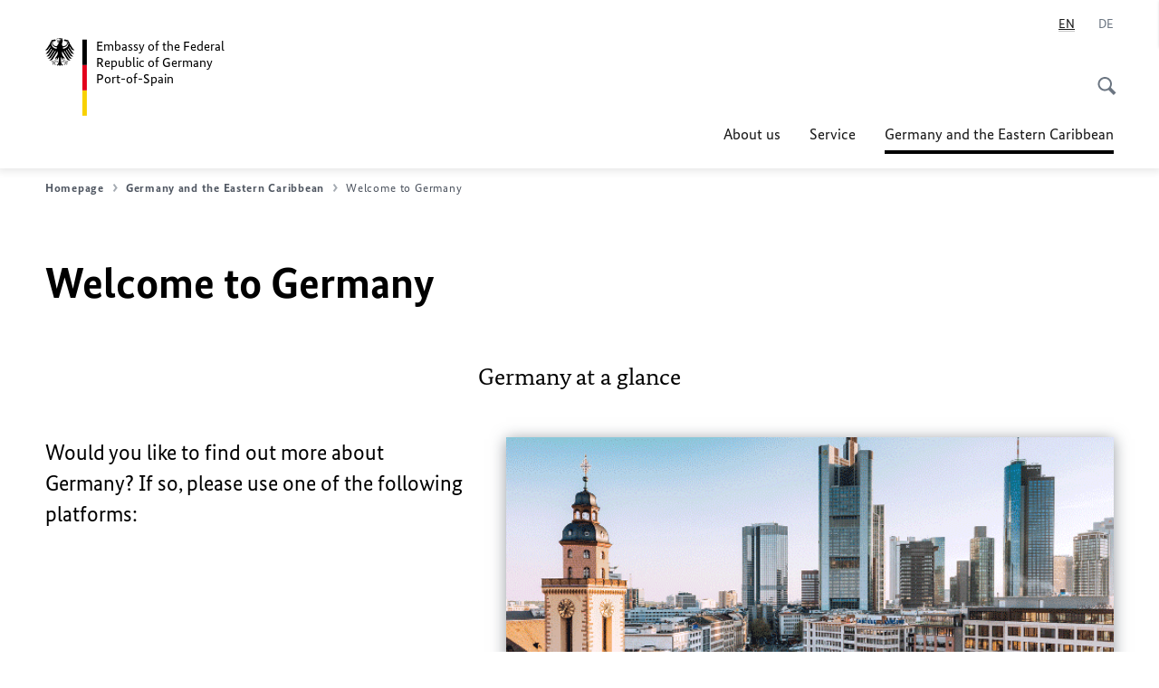

--- FILE ---
content_type: text/html;charset=UTF-8
request_url: https://port-of-spain.diplo.de/tt-en/germany-and-eastcarribean-states/willkommen
body_size: 13444
content:



<!DOCTYPE html>
<!--[if lte IE 9]><html lang="en" dir="ltr" class="no-js old-ie"    ><![endif]-->
<!--[if gt IE 9]><!-->
<html lang="en" dir="ltr" class="no-js"    ><!--<![endif]-->

  <head>
<meta http-equiv="content-type" content="text/html; charset=UTF-8"/>
<title>Welcome to Germany - Federal Foreign Office </title>
<link rel="shortcut icon" href="/resource/blob/1020042/1b7353103b8d6217aab10f2706fa4c4d/homepage-portofspain-en-favicon.ico" /><meta http-equiv="Content-Security-Policy" content="default-src &#39;self&#39;; img-src &#39;self&#39; data: https:; script-src &#39;self&#39; &#39;unsafe-inline&#39; &#39;unsafe-eval&#39; *.auswaertiges-amt.de *.babiel.com maps.googleapis.com; style-src &#39;self&#39; &#39;unsafe-inline&#39; fonts.googleapis.com https://de.presidencymt.eu/assets/widget/widget.css; connect-src &#39;self&#39; *.auswaertiges-amt.de *.babiel.com maps.googleapis.com; font-src &#39;self&#39; fonts.googleapis.com fonts.gstatic.com; frame-src *.diplo.de *.auswaertiges-amt.de *.babiel.com platform.twitter.com platform.x.com www.facebook.com www.instagram.com syndication.twitter.com www.linkedin.com www.youtube-nocookie.com https://vk.com/ https://www.google.com/; script-src-elem &#39;self&#39; &#39;unsafe-inline&#39; localhost:3000 *.auswaertiges-amt.de *.babiel.com platform.twitter.com platform.x.com connect.facebook.net www.instagram.com maps.googleapis.com https://de.presidencymt.eu/assets/widget/widget.js https://vk.com/js/api/openapi.js https://www.google.com/recaptcha/api.js https://www.gstatic.com/recaptcha/"/><link rel="apple-touch-icon" sizes="57x57" href="/static/appdata/includes/favicons/apple-touch-icon-57x57.png">
<link rel="apple-touch-icon" sizes="60x60" href="/static/appdata/includes/favicons/apple-touch-icon-60x60.png">
<link rel="apple-touch-icon" sizes="72x72" href="/static/appdata/includes/favicons/apple-touch-icon-72x72.png">
<link rel="apple-touch-icon" sizes="76x76" href="/static/appdata/includes/favicons/apple-touch-icon-76x76.png">
<link rel="apple-touch-icon" sizes="114x114" href="/static/appdata/includes/favicons/apple-touch-icon-114x114.png">
<link rel="apple-touch-icon" sizes="120x120" href="/static/appdata/includes/favicons/apple-touch-icon-120x120.png">
<link rel="apple-touch-icon" sizes="144x144" href="/static/appdata/includes/favicons/apple-touch-icon-144x144.png">
<link rel="apple-touch-icon" sizes="152x152" href="/static/appdata/includes/favicons/apple-touch-icon-152x152.png">
<link rel="apple-touch-icon" sizes="180x180" href="/static/appdata/includes/favicons/apple-touch-icon-180x180.png">
<link rel="icon" sizes="32x32" type="image/png" href="/static/appdata/includes/favicons/favicon-32x32.png">
<link rel="icon" sizes="192x192" type="image/png" href="/static/appdata/includes/favicons/android-chrome-192x192.png">
<link rel="icon" sizes="16x16" type="image/png" href="/static/appdata/includes/favicons/favicon-16x16.png"><link rel="canonical" href="https://port-of-spain.diplo.de/tt-en/germany-and-eastcarribean-states/willkommen"/><meta name="keywords" content=""/>
<meta name="viewport" content="width=device-width, initial-scale=1.0"/>
<meta name="author" content="Auswärtiges Amt"/>
<meta name="robots" content="follow, index, noarchive, noodp, noydir"/>
<meta name="revisit-after" content="7 days"/><meta property="og:type" content="website"/>
<meta name="twitter:card" content="summary"/>
<meta property="og:url" content="https://port-of-spain.diplo.de/tt-en/germany-and-eastcarribean-states/willkommen"/>
<meta property="og:locale" content="en"/>
<meta property="og:description" content="Federal Foreign Office website"/>
<meta name="description" content="Federal Foreign Office website"/>
<meta name="twitter:description" content="Federal Foreign Office website"/>
<meta property="og:site_name" content=""/>
<meta name="twitter:title" content="Welcome to Germany"/>
<meta property="og:title" content="Welcome to Germany"/>
<meta name="twitter:site" content="auswaertigesamt"/><link rel="preload" href="/resource/crblob/1096/a232503217988a2553de47cf22822184/bundessansweb-bold-woff2-data.woff2" as="font" type="font/woff2" crossorigin>
<link rel="preload" href="/resource/crblob/1100/601578769154ec077d6039c88e04694c/bundessansweb-regular-woff2-data.woff2" as="font" type="font/woff2" crossorigin>
<link rel="preload" href="/resource/crblob/1104/4b13bd4d47860a789405847a3fcf5a9a/bundesserifweb-bolditalic-woff2-data.woff2" as="font" type="font/woff2" crossorigin>
<link rel="preload" href="/resource/crblob/1112/a6fdb62ee6409ac17251984c3c418e8a/bundesserifweb-regular-woff2-data.woff2" as="font" type="font/woff2" crossorigin>
<link rel="preload" href="/resource/crblob/1108/d82e631127f31d2fa37154e9dbaddd55/bundesserifweb-italic-woff2-data.woff2" as="font" type="font/woff2" crossorigin><link rel="stylesheet" type="text/css" href="/resource/themes/aa/css/styles-768-118.css" media="screen"/>
<link rel="stylesheet" href="/resource/themes/aa/css/debug/label-css-2687446-1.css"><link rel="stylesheet" href="/resource/themes/aa/css/icons-data-png-184-98.css"><link rel="stylesheet" href="/resource/themes/aa/css/icons-data-svg-182-100.css"><link rel="stylesheet" href="/resource/themes/aa/css/icons-fallback-186-97.css">
<link rel="stylesheet" type="text/css" href="/resource/themes/aa/css/print-754-100.css" media="print"/><script>
(function() {
// Optimization for Repeat Views
if( sessionStorage.foftFontsLoaded ) {
document.documentElement.className += " is-font-bundle-1-loaded is-font-bundle-2-loaded";
return;
}
// promise polyfill
(function(){'use strict';var f,g=[];function l(a){g.push(a);1==g.length&&f()}function m(){for(;g.length;)g[0](),g.shift()}f=function(){setTimeout(m)};function n(a){this.a=p;this.b=void 0;this.f=[];var b=this;try{a(function(a){q(b,a)},function(a){r(b,a)})}catch(c){r(b,c)}}var p=2;function t(a){return new n(function(b,c){c(a)})}function u(a){return new n(function(b){b(a)})}function q(a,b){if(a.a==p){if(b==a)throw new TypeError;var c=!1;try{var d=b&&b.then;if(null!=b&&"object"==typeof b&&"function"==typeof d){d.call(b,function(b){c||q(a,b);c=!0},function(b){c||r(a,b);c=!0});return}}catch(e){c||r(a,e);return}a.a=0;a.b=b;v(a)}}
function r(a,b){if(a.a==p){if(b==a)throw new TypeError;a.a=1;a.b=b;v(a)}}function v(a){l(function(){if(a.a!=p)for(;a.f.length;){var b=a.f.shift(),c=b[0],d=b[1],e=b[2],b=b[3];try{0==a.a?"function"==typeof c?e(c.call(void 0,a.b)):e(a.b):1==a.a&&("function"==typeof d?e(d.call(void 0,a.b)):b(a.b))}catch(h){b(h)}}})}n.prototype.g=function(a){return this.c(void 0,a)};n.prototype.c=function(a,b){var c=this;return new n(function(d,e){c.f.push([a,b,d,e]);v(c)})};
function w(a){return new n(function(b,c){function d(c){return function(d){h[c]=d;e+=1;e==a.length&&b(h)}}var e=0,h=[];0==a.length&&b(h);for(var k=0;k<a.length;k+=1)u(a[k]).c(d(k),c)})}function x(a){return new n(function(b,c){for(var d=0;d<a.length;d+=1)u(a[d]).c(b,c)})};window.Promise||(window.Promise=n,window.Promise.resolve=u,window.Promise.reject=t,window.Promise.race=x,window.Promise.all=w,window.Promise.prototype.then=n.prototype.c,window.Promise.prototype["catch"]=n.prototype.g);}());
// FontFaceObserver https://github.com/bramstein/fontfaceobserver
(function(){function m(a,b){document.addEventListener?a.addEventListener("scroll",b,!1):a.attachEvent("scroll",b)}function n(a){document.body?a():document.addEventListener?document.addEventListener("DOMContentLoaded",function c(){document.removeEventListener("DOMContentLoaded",c);a()}):document.attachEvent("onreadystatechange",function l(){if("interactive"==document.readyState||"complete"==document.readyState)document.detachEvent("onreadystatechange",l),a()})};function t(a){this.a=document.createElement("div");this.a.setAttribute("aria-hidden","true");this.a.appendChild(document.createTextNode(a));this.b=document.createElement("span");this.c=document.createElement("span");this.h=document.createElement("span");this.f=document.createElement("span");this.g=-1;this.b.style.cssText="max-width:none;display:inline-block;position:absolute;height:100%;width:100%;overflow:scroll;font-size:16px;";this.c.style.cssText="max-width:none;display:inline-block;position:absolute;height:100%;width:100%;overflow:scroll;font-size:16px;";
this.f.style.cssText="max-width:none;display:inline-block;position:absolute;height:100%;width:100%;overflow:scroll;font-size:16px;";this.h.style.cssText="display:inline-block;width:200%;height:200%;font-size:16px;max-width:none;";this.b.appendChild(this.h);this.c.appendChild(this.f);this.a.appendChild(this.b);this.a.appendChild(this.c)}
function x(a,b){a.a.style.cssText="max-width:none;min-width:20px;min-height:20px;display:inline-block;overflow:hidden;position:absolute;width:auto;margin:0;padding:0;top:-999px;left:-999px;white-space:nowrap;font:"+b+";"}function y(a){var b=a.a.offsetWidth,c=b+100;a.f.style.width=c+"px";a.c.scrollLeft=c;a.b.scrollLeft=a.b.scrollWidth+100;return a.g!==b?(a.g=b,!0):!1}function z(a,b){function c(){var a=l;y(a)&&a.a.parentNode&&b(a.g)}var l=a;m(a.b,c);m(a.c,c);y(a)};function A(a,b){var c=b||{};this.family=a;this.style=c.style||"normal";this.weight=c.weight||"normal";this.stretch=c.stretch||"normal"}var B=null,C=null,E=null,F=null;function I(){if(null===E){var a=document.createElement("div");try{a.style.font="condensed 100px sans-serif"}catch(b){}E=""!==a.style.font}return E}function J(a,b){return[a.style,a.weight,I()?a.stretch:"","100px",b].join(" ")}
A.prototype.load=function(a,b){var c=this,l=a||"BESbswy",r=0,D=b||3E3,G=(new Date).getTime();return new Promise(function(a,b){var e;null===F&&(F=!!document.fonts);if(e=F)null===C&&(C=/OS X.*Version\/10\..*Safari/.test(navigator.userAgent)&&/Apple/.test(navigator.vendor)),e=!C;if(e){e=new Promise(function(a,b){function f(){(new Date).getTime()-G>=D?b():document.fonts.load(J(c,'"'+c.family+'"'),l).then(function(c){1<=c.length?a():setTimeout(f,25)},function(){b()})}f()});var K=new Promise(function(a,
c){r=setTimeout(c,D)});Promise.race([K,e]).then(function(){clearTimeout(r);a(c)},function(){b(c)})}else n(function(){function e(){var b;if(b=-1!=g&&-1!=h||-1!=g&&-1!=k||-1!=h&&-1!=k)(b=g!=h&&g!=k&&h!=k)||(null===B&&(b=/AppleWebKit\/([0-9]+)(?:\.([0-9]+))/.exec(window.navigator.userAgent),B=!!b&&(536>parseInt(b[1],10)||536===parseInt(b[1],10)&&11>=parseInt(b[2],10))),b=B&&(g==u&&h==u&&k==u||g==v&&h==v&&k==v||g==w&&h==w&&k==w)),b=!b;b&&(d.parentNode&&d.parentNode.removeChild(d),clearTimeout(r),a(c))}
function H(){if((new Date).getTime()-G>=D)d.parentNode&&d.parentNode.removeChild(d),b(c);else{var a=document.hidden;if(!0===a||void 0===a)g=f.a.offsetWidth,h=p.a.offsetWidth,k=q.a.offsetWidth,e();r=setTimeout(H,50)}}var f=new t(l),p=new t(l),q=new t(l),g=-1,h=-1,k=-1,u=-1,v=-1,w=-1,d=document.createElement("div");d.dir="ltr";x(f,J(c,"sans-serif"));x(p,J(c,"serif"));x(q,J(c,"monospace"));d.appendChild(f.a);d.appendChild(p.a);d.appendChild(q.a);document.body.appendChild(d);u=f.a.offsetWidth;v=p.a.offsetWidth;
w=q.a.offsetWidth;H();z(f,function(a){g=a;e()});x(f,J(c,'"'+c.family+'",sans-serif'));z(p,function(a){h=a;e()});x(p,J(c,'"'+c.family+'",serif'));z(q,function(a){k=a;e()});x(q,J(c,'"'+c.family+'",monospace'))})})};"undefined"!==typeof module?module.exports=A:(window.FontFaceObserver=A,window.FontFaceObserver.prototype.load=A.prototype.load);}());
var bundesSansWeb400 = new FontFaceObserver('BundesSansweb', {
weight: 400
});
Promise.all([bundesSansWeb400.load()]).then(function () {
document.documentElement.className += ' is-font-bundle-1-loaded';
var bundesSansWeb700 = new FontFaceObserver('BundesSansWeb', {
weight: 700
});
var bundesSerifWeb400 = new FontFaceObserver('BundesSerifWeb', {
weight: 400
});
var bundesSerifWeb400i = new FontFaceObserver('BundesSerifWeb', {
weight: 400,
style: 'italic'
});
var bundesSerifWeb700i = new FontFaceObserver('BundesSerifWeb', {
weight: 700,
style: 'italic'
});
Promise.all([
bundesSansWeb700.load(),
bundesSerifWeb400.load(),
bundesSerifWeb400i.load(),
bundesSerifWeb700i.load()
]).then(function () {
document.documentElement.className += ' is-font-bundle-2-loaded';
// Optimization for Repeat Views
sessionStorage.foftFontsLoaded = true;
});
});
})();
</script><script>!function () {
function e(e, n, t) {
"use strict";
var o = window.document.createElement("link"), r = n || window.document.getElementsByTagName("script")[0], a = window.document.styleSheets;
return o.rel = "stylesheet", o.href = e, o.media = "only x", r.parentNode.insertBefore(o, r), o.onloadcssdefined = function (e) {
for (var n, t = 0; t < a.length; t++)a[t].href && a[t].href === o.href && (n = !0);
n ? e() : setTimeout(function () {
o.onloadcssdefined(e)
})
}, o.onloadcssdefined(function () {
o.media = t || "all"
}), o
}
function n(e, n) {
e.onload = function () {
e.onload = null, n && n.call(e)
}, "isApplicationInstalled" in navigator && "onloadcssdefined" in e && e.onloadcssdefined(n)
}
!function (t) {
var o = function (r, a) {
"use strict";
if (r && 3 === r.length) {
var i = t.navigator, c = t.document, s = t.Image, d = !(!c.createElementNS || !c.createElementNS("http://www.w3.org/2000/svg", "svg").createSVGRect || !c.implementation.hasFeature("http://www.w3.org/TR/SVG11/feature#Image", "1.1") || t.opera && -1 === i.userAgent.indexOf("Chrome") || -1 !== i.userAgent.indexOf("Series40")), l = new s;
l.onerror = function () {
o.method = "png", o.href = r[2], e(r[2])
}, l.onload = function () {
var t = 1 === l.width && 1 === l.height, i = r[t && d ? 0 : t ? 1 : 2];
t && d ? o.method = "svg" : t ? o.method = "datapng" : o.method = "png", o.href = i, n(e(i), a)
}, l.src = "[data-uri]", c.documentElement.className += " grunticon"
}
};
o.loadCSS = e, o.onloadCSS = n, t.grunticon = o
}(this), function (e, n) {
"use strict";
var t = n.document, o = "grunticon:", r = function (e) {
if (t.attachEvent ? "complete" === t.readyState : "loading" !== t.readyState) e(); else {
var n = !1;
t.addEventListener("readystatechange", function () {
n || (n = !0, e())
}, !1)
}
}, a = function (e) {
return n.document.querySelector('link[href$="' + e + '"]')
}, i = function (e) {
var n, t, r, a, i, c, s = {};
if (n = e.sheet, !n)return s;
t = n.cssRules ? n.cssRules : n.rules;
for (var d = 0; d < t.length; d++)r = t[d].cssText, a = o + t[d].selectorText, i = r.split(");")[0].match(/US\-ASCII\,([^"']+)/), i && i[1] && (c = decodeURIComponent(i[1]), s[a] = c);
return s
}, c = function (e) {
var n, r, a, i;
a = "data-grunticon-embed";
for (var c in e) {
i = c.slice(o.length);
try {
n = t.querySelectorAll(i)
} catch (s) {
continue
}
r = [];
for (var d = 0; d < n.length; d++)null !== n[d].getAttribute(a) && r.push(n[d]);
if (r.length)for (d = 0; d < r.length; d++)r[d].innerHTML = e[c], r[d].style.backgroundImage = "none", r[d].removeAttribute(a)
}
return r
}, s = function (n) {
"svg" === e.method && r(function () {
c(i(a(e.href))), "function" == typeof n && n()
})
};
e.embedIcons = c, e.getCSS = a, e.getIcons = i, e.ready = r, e.svgLoadedCallback = s, e.embedSVG = s
}(grunticon, this)
}();</script> <script>
grunticon([
"/resource/themes/aa/css/icons-data-svg-182-100.css"
,
"/resource/themes/aa/css/icons-data-png-184-98.css"
,
"/resource/themes/aa/css/icons-fallback-186-97.css"
], grunticon.svgLoadedCallback);
</script>
<noscript>
<link href="/resource/themes/aa/css/icons-fallback-186-97.css" rel="stylesheet"/>
</noscript>  </head>

  <body class=""    data-not-searchable="1020004,1019952">
<div ></div>    
    

    <div >
<nav class="c-skiplinks" aria-label="Sprungmarke" data-css="c-skiplinks" data-js-module="skiplinks">
<h2 class="skiplinks__headline">Navigation and service</h2>
<p class="skiplinks__text"><em>Straight to:</em></p>
<ul class="skiplink__list">
<li class="skiplink__list-item"><a class="skiplink__link" href="#main">Content</a></li>
<li class="skiplink__list-item"><a class="skiplink__link" href="#nav__primary">Main menu</a></li>
<li class="skiplink__list-item"><a class="skiplink__link skiplink__search-link" href="#header-cta-search">Search</a></li>
</ul>
</nav><header id="header" data-css="c-header"
class=" c-header--">
<div class="header__inner">
<div class="header__left">
<div class=" c-logo">
<a class="logo__link" href="/tt-en" title="German Embassy Port-of-Spain"
>
<picture class="c-picture--logo
" data-css="c-picture">
<source srcset="/resource/crblob/772/47f731c5aa09d415e52ad2d35c55a7be/aamt-logo-sp-data.svg" media="(max-width:707px)" data-logotext=""/>
<source srcset="/resource/crblob/774/043b311bf7ef66e7fe96e3da3f0c8bb4/aamt-logo-tb-data.svg" media="(min-width:708px) and (max-width:1039px)" data-logotext=""/>
<source srcset="/resource/crblob/200/b26f8a6a21790f0822b0b21a2a92ac4b/aamt-logo-dt-data.svg" media="(min-width:1040px)" data-logotext=""/>
<img class="picture__image "
src="/resource/crblob/772/47f731c5aa09d415e52ad2d35c55a7be/aamt-logo-sp-data.svg" alt="" data-logotext=""
data-sizes=&quot;auto&quot;/>
</picture>
<span class="logo__title">Embassy of the Federal Republic of Germany</span>
<span class="logo__title">Port-of-Spain</span> </a>
</div> </div>
<div class="header__right">
<div class="c-metanavigation--default is-desktop-visible"
data-css="c-metanavigation">
<nav class="metanavigation__nav">
<h2 class="metanavigation__nav-headline is-aural">Page navigation</h2>
<ul class="metanavigation__linklist">
<li class="metanavigation__linklist-item is-abbr">
<strong class="metanavigation__active-item is-abbr-language">
<span class="metanavigation__active-item-content">
<abbr title="English">EN</abbr>
</span>
<span class="metanavigation__active-item-icon"></span>
</strong>
</li>
<li class="metanavigation__linklist-item is-abbr">
<a aria-label="Deutsch" lang="de" class="metanavigation__link is-abbr-language" href="https://port-of-spain.diplo.de/tt-de">
<span class="metanavigation__link-content">
<abbr title="Deutsch">DE</abbr>
</span>
<span class="metanavigation__link-icon"></span>
</a>
</li> </ul>
</nav>
</div>
<button id="header-cta-search" class="c-cta--search-toggle " data-css="c-cta" data-js-module="cta"
data-js-options='{&quot;globalEvent&quot;:&quot;cta:openSearchOverlay&quot;}' title="Start search" aria-expanded="false">
<span class="cta__icon i-magnifier"
data-grunticon-embed="true"></span>
<span class="cta__content" data-js-item="cta-content">Start search</span>
</button>
<div class="c-toggler--search-toggle is-closed" data-css="c-toggler" data-js-module="toggler"
data-js-options="{&quot;globalEvent&quot;:&quot;cta:openSearchOverlay&quot;,&quot;calculateHeight&quot;:false}">
<div class="toggler__wrapper">
<div class="u-grid-row">
<div class="u-grid-col">
<div class="c-search--overlay" data-css="c-search" data-js-module="search"
data-js-options="{&quot;textNoResults&quot;:&quot;search-text-no-results&quot;,&quot;autofocus&quot;:&quot;true&quot;,&quot;textResults&quot;:&quot;search-text-results&quot;,&quot;customSubmit&quot;:&quot;customformat&quot;}">
<h2 class="search__headline">What are you looking for?</h2>
<div class="search__wrapper">
<form class="search__form" action="/tt-en/search" method="get" data-js-atom="search-form" novalidate>
<fieldset class="search__control-group">
<legend class="is-aural">Content</legend>
<label class="is-aural" for="search-input-1020042">Please enter a search term</label>
<input type="search" placeholder="What are you looking for?" class="search__input" name="search" id="search-input-1020042" data-js-atom="input">
<button type="submit" class="search__submit-btn" data-js-atom="submit">
<span class="search__submit-btn-text">Search</span>
<span class="i-magnifier" data-grunticon-embed="true"></span>
</button>
</fieldset>
</form>
<div class="search__helper-text-wrapper">
<span data-js-atom="search-text-results">Number of results found</span>
<span data-js-atom="search-text-no-results">No suitable keywords found. Please enter your complete search term.</span>
</div>
</div>
<div class="search__tags-wrap">
</div>
<button class="c-cta--search-overlay-toggle"
data-css="c-cta"
type="button"
data-js-atom="search-overlay-close">
<span class="cta__icon "></span>
<span class="cta__content" data-js-item="cta-content">Close search</span>
</button>
</div>
</div>
</div>
</div>
</div>
<div class="c-nav-primary" data-css="c-nav-primary" data-js-module="nav-primary" id="nav__primary" data-js-options="{&quot;calculateHeight&quot;:false}">
<button class="nav-primary__hamburger" data-js-atom="trigger-nav" aria-controls="navigation" aria-expanded="false" aria-label="Menu">
<span class="nav-primary__hamburger-icon"></span>
<span class="nav-primary__hamburger-title is-inactive-text">Menu</span>
<span class="nav-primary__hamburger-title is-active-text">close</span>
</button>
<span class="nav-primary__alert-area" role="alert" data-js-atom="alert-area" data-inactive-text="" data-active-text=""></span>
<div class="nav-primary__wrapper" id="navigation" data-js-atom="navigation-wrapper">
<nav class="nav-primary__content" data-js-atom="navigation-content">
<h2 class="nav-primary__headline" data-js-atom="navigation-heading" data-js-atom="navigation-heading" tabindex="-1">Menu</h2>
<ul class="nav-primary__list">
<li class="nav-primary__list-item">
<button class="nav-primary__first-level-cta " data-js-atom="trigger-sub-list"
aria-expanded="false" aria-controls="1019932-nav">
About us
</button>
<div class="nav-primary__second-level-wrapper" data-js-atom="second-level-wrapper" id="1019932-nav" aria-hidden="true">
<div class="nav-primary__sub-list-wrapper">
<button class="nav-primary__sub-list-close" data-js-atom="close-sub-list">
<span class="nav-primary__sub-list-close-icon i-arrow_right-g" data-grunticon-embed="true"></span>
<span class="nav-primary__sub-list-close-content">Back <span class="is-aural">to the first navigation level</span></span>
</button>
<h3 class="nav-primary__sub-list-title" data-js-atom="navigation-heading" tabindex="-1">About us</h3>
<ul class="nav-primary__sub-list">
<li class="nav-primary__sub-list-item is-highlight">
<a href="/tt-en/about-us" class="nav-primary__second-level-cta" data-js-tracking="['trackEvent', 'Navigation', 'Klick Hauptmenü',
'Overview']">
<span class="nav-primary__second-level-item-wrapper">
<span class="nav-primary__second-level-cta-content">Overview</span>
<span class="nav-primary__second-level-cta-icon i-arrow_left_100" data-grunticon-embed="true"></span>
</span>
</a>
</li><li class="nav-primary__sub-list-item">
<a href="/tt-en/about-us/the-ambassador-1019928" class="nav-primary__second-level-cta" data-js-tracking="[&#x27;trackEvent&#x27;, &#x27;Navigation&#x27;, &#x27;Klick Hauptmenü&#x27;, &#x27;German Ambassador Dr. Christophe Eick&#x27;]">
<span class="nav-primary__second-level-cta-content">
<p class="rte__paragraph">German Ambassador Dr. Christophe Eick<br/></p> </span>
<span class="nav-primary__second-level-cta-icon"></span>
</a>
</li><li class="nav-primary__sub-list-item">
<a href="/tt-en/about-us/2307034-2307034" class="nav-primary__second-level-cta" data-js-tracking="[&#x27;trackEvent&#x27;, &#x27;Navigation&#x27;, &#x27;Klick Hauptmenü&#x27;, &#x27;Address and opening times&#x27;]">
<span class="nav-primary__second-level-cta-content">
<p class="rte__paragraph">Address and opening times<br/></p> </span>
<span class="nav-primary__second-level-cta-icon"></span>
</a>
</li><li class="nav-primary__sub-list-item">
<a href="/tt-en/about-us/honoraryconsuls" class="nav-primary__second-level-cta" data-js-tracking="[&#x27;trackEvent&#x27;, &#x27;Navigation&#x27;, &#x27;Klick Hauptmenü&#x27;, &#x27;Our Honorary Consuls&#x27;]">
<span class="nav-primary__second-level-cta-content">
<p class="rte__paragraph">Our Honorary Consuls<br/></p> </span>
<span class="nav-primary__second-level-cta-icon"></span>
</a>
</li><li class="nav-primary__sub-list-item">
<a href="/tt-en/about-us/korruptionspraevention" class="nav-primary__second-level-cta" data-js-tracking="[&#x27;trackEvent&#x27;, &#x27;Navigation&#x27;, &#x27;Klick Hauptmenü&#x27;, &#x27;Prevention of Corruption&#x27;]">
<span class="nav-primary__second-level-cta-content">
<p class="rte__paragraph">Prevention of Corruption<br/></p> </span>
<span class="nav-primary__second-level-cta-icon"></span>
</a>
</li><li class="nav-primary__sub-list-item">
<a href="/tt-en/about-us/kontakt-formular" class="nav-primary__second-level-cta" data-js-tracking="[&#x27;trackEvent&#x27;, &#x27;Navigation&#x27;, &#x27;Klick Hauptmenü&#x27;, &#x27;Contact us&#x27;]">
<span class="nav-primary__second-level-cta-content">
<p class="rte__paragraph">Contact us<br/></p> </span>
<span class="nav-primary__second-level-cta-icon"></span>
</a>
</li><li class="nav-primary__sub-list-item">
<a href="/tt-en/about-us/2615498-2615498" class="nav-primary__second-level-cta" data-js-tracking="[&#x27;trackEvent&#x27;, &#x27;Navigation&#x27;, &#x27;Klick Hauptmenü&#x27;, &#x27;Preventing and dealing with sexual harassment&#x27;]">
<span class="nav-primary__second-level-cta-content">
<p class="rte__paragraph">Preventing and dealing with sexual harassment<br/></p> </span>
<span class="nav-primary__second-level-cta-icon"></span>
</a>
</li> </ul>
</div>
</div>
</li><li class="nav-primary__list-item">
<button class="nav-primary__first-level-cta " data-js-atom="trigger-sub-list"
aria-expanded="false" aria-controls="1019758-nav">
Service
</button>
<div class="nav-primary__second-level-wrapper" data-js-atom="second-level-wrapper" id="1019758-nav" aria-hidden="true">
<div class="nav-primary__sub-list-wrapper">
<button class="nav-primary__sub-list-close" data-js-atom="close-sub-list">
<span class="nav-primary__sub-list-close-icon i-arrow_right-g" data-grunticon-embed="true"></span>
<span class="nav-primary__sub-list-close-content">Back <span class="is-aural">to the first navigation level</span></span>
</button>
<h3 class="nav-primary__sub-list-title" data-js-atom="navigation-heading" tabindex="-1">Service</h3>
<ul class="nav-primary__sub-list">
<li class="nav-primary__sub-list-item is-highlight">
<a href="/tt-en/service" class="nav-primary__second-level-cta" data-js-tracking="['trackEvent', 'Navigation', 'Klick Hauptmenü',
'Overview']">
<span class="nav-primary__second-level-item-wrapper">
<span class="nav-primary__second-level-cta-content">Overview</span>
<span class="nav-primary__second-level-cta-icon i-arrow_left_100" data-grunticon-embed="true"></span>
</span>
</a>
</li><li class="nav-primary__sub-list-item">
<a href="/tt-en/service/2204418-2204418" class="nav-primary__second-level-cta" data-js-tracking="[&#x27;trackEvent&#x27;, &#x27;Navigation&#x27;, &#x27;Klick Hauptmenü&#x27;, &#x27;Visa and Immigration&#x27;]">
<span class="nav-primary__second-level-cta-content">
<p class="rte__paragraph">Visa and Immigration<br/></p> </span>
<span class="nav-primary__second-level-cta-icon"></span>
</a>
</li><li class="nav-primary__sub-list-item">
<a href="/tt-en/service/1019696-1019696" class="nav-primary__second-level-cta" data-js-tracking="[&#x27;trackEvent&#x27;, &#x27;Navigation&#x27;, &#x27;Klick Hauptmenü&#x27;, &#x27;Citizenship&#x27;]">
<span class="nav-primary__second-level-cta-content">
<p class="rte__paragraph">Citizenship<br/></p> </span>
<span class="nav-primary__second-level-cta-icon"></span>
</a>
</li><li class="nav-primary__sub-list-item">
<a href="/tt-en/service/12-lebenarbeiten" class="nav-primary__second-level-cta" data-js-tracking="[&#x27;trackEvent&#x27;, &#x27;Navigation&#x27;, &#x27;Klick Hauptmenü&#x27;, &#x27;Make it in Germany&#x27;]">
<span class="nav-primary__second-level-cta-content">
<p class="rte__paragraph">Make it in Germany<br/></p> </span>
<span class="nav-primary__second-level-cta-icon"></span>
</a>
</li><li class="nav-primary__sub-list-item">
<a href="/tt-en/service/1019694-1019694" class="nav-primary__second-level-cta" data-js-tracking="[&#x27;trackEvent&#x27;, &#x27;Navigation&#x27;, &#x27;Klick Hauptmenü&#x27;, &#x27;Passports, ID-cards  and eIDs&#x27;]">
<span class="nav-primary__second-level-cta-content">
<p class="rte__paragraph">Passports, ID-cards and eIDs<br/></p> </span>
<span class="nav-primary__second-level-cta-icon"></span>
</a>
</li><li class="nav-primary__sub-list-item">
<a href="/tt-en/service/1019698-1019698" class="nav-primary__second-level-cta" data-js-tracking="[&#x27;trackEvent&#x27;, &#x27;Navigation&#x27;, &#x27;Klick Hauptmenü&#x27;, &#x27;Naming Law and Civil Status Certificates&#x27;]">
<span class="nav-primary__second-level-cta-content">
<p class="rte__paragraph"><span class="heading__title-text">Naming Law and Civil Status Certificates</span><br/></p> </span>
<span class="nav-primary__second-level-cta-icon"></span>
</a>
</li><li class="nav-primary__sub-list-item">
<a href="/tt-en/service/1019740-1019740" class="nav-primary__second-level-cta" data-js-tracking="[&#x27;trackEvent&#x27;, &#x27;Navigation&#x27;, &#x27;Klick Hauptmenü&#x27;, &#x27;German translators, lists of lawyers&#x27;]">
<span class="nav-primary__second-level-cta-content">
<p class="rte__paragraph"><span class="heading__title-text">German translators, lists of lawyers</span><br/></p> </span>
<span class="nav-primary__second-level-cta-icon"></span>
</a>
</li><li class="nav-primary__sub-list-item">
<a href="/tt-en/service/1019742-1019742" class="nav-primary__second-level-cta" data-js-tracking="[&#x27;trackEvent&#x27;, &#x27;Navigation&#x27;, &#x27;Klick Hauptmenü&#x27;, &#x27;Customs&#x27;]">
<span class="nav-primary__second-level-cta-content">
<p class="rte__paragraph">Customs<br/></p> </span>
<span class="nav-primary__second-level-cta-icon"></span>
</a>
</li> </ul>
</div>
</div>
</li><li class="nav-primary__list-item">
<button class="nav-primary__first-level-cta is-active" data-js-atom="trigger-sub-list"
aria-expanded="false" aria-controls="1020004-nav">
<span class="nav-primary__active-item-text">You are here:</span>
Germany and the Eastern Caribbean
</button>
<div class="nav-primary__second-level-wrapper" data-js-atom="second-level-wrapper" id="1020004-nav" aria-hidden="true">
<div class="nav-primary__sub-list-wrapper">
<button class="nav-primary__sub-list-close" data-js-atom="close-sub-list">
<span class="nav-primary__sub-list-close-icon i-arrow_right-g" data-grunticon-embed="true"></span>
<span class="nav-primary__sub-list-close-content">Back <span class="is-aural">to the first navigation level</span></span>
</button>
<h3 class="nav-primary__sub-list-title" data-js-atom="navigation-heading" tabindex="-1">Germany and the Eastern Caribbean</h3>
<ul class="nav-primary__sub-list">
<li class="nav-primary__sub-list-item is-highlight">
<a href="/tt-en/germany-and-eastcarribean-states" class="nav-primary__second-level-cta" data-js-tracking="['trackEvent', 'Navigation', 'Klick Hauptmenü',
'Overview']">
<span class="nav-primary__second-level-item-wrapper">
<span class="nav-primary__second-level-cta-content">Overview</span>
<span class="nav-primary__second-level-cta-icon i-arrow_left_100" data-grunticon-embed="true"></span>
</span>
</a>
</li><li class="nav-primary__sub-list-item">
<strong class="nav-primary__second-level-item nav-primary__second-level-cta">
<span class="nav-primary__second-level-cta-content">
<p class="rte__paragraph">Welcome to Germany<br/></p> </span>
<span class="nav-primary__second-level-cta-icon"></span>
</strong>
</li><li class="nav-primary__sub-list-item">
<a href="/tt-en/germany-and-eastcarribean-states/bilateral-relations" class="nav-primary__second-level-cta" data-js-tracking="[&#x27;trackEvent&#x27;, &#x27;Navigation&#x27;, &#x27;Klick Hauptmenü&#x27;, &#x27;Bilateral relations&#x27;]">
<span class="nav-primary__second-level-cta-content">
<p class="rte__paragraph">Bilateral relations<br/></p> </span>
<span class="nav-primary__second-level-cta-icon"></span>
</a>
</li><li class="nav-primary__sub-list-item">
<a href="/tt-en/germany-and-eastcarribean-states/05-deutsch-lernen" class="nav-primary__second-level-cta" data-js-tracking="[&#x27;trackEvent&#x27;, &#x27;Navigation&#x27;, &#x27;Klick Hauptmenü&#x27;, &#x27;Learn German&#x27;]">
<span class="nav-primary__second-level-cta-content">
<p class="rte__paragraph">Learn German</p> </span>
<span class="nav-primary__second-level-cta-icon"></span>
</a>
</li><li class="nav-primary__sub-list-item">
<a href="/tt-en/germany-and-eastcarribean-states/wirtschaft" class="nav-primary__second-level-cta" data-js-tracking="[&#x27;trackEvent&#x27;, &#x27;Navigation&#x27;, &#x27;Klick Hauptmenü&#x27;, &#x27;Business, Economic Cooperation and Science&#x27;]">
<span class="nav-primary__second-level-cta-content">
<p class="rte__paragraph">Business, Economic Cooperation and Science<br/></p> </span>
<span class="nav-primary__second-level-cta-icon"></span>
</a>
</li><li class="nav-primary__sub-list-item">
<a href="/tt-en/germany-and-eastcarribean-states/kultur" class="nav-primary__second-level-cta" data-js-tracking="[&#x27;trackEvent&#x27;, &#x27;Navigation&#x27;, &#x27;Klick Hauptmenü&#x27;, &#x27;Culture and Education&#x27;]">
<span class="nav-primary__second-level-cta-content">
<p class="rte__paragraph">Culture and Education<br/></p> </span>
<span class="nav-primary__second-level-cta-icon"></span>
</a>
</li> </ul>
</div>
</div>
</li>
<li class="nav-primary__list-item is-search-toggle">
<button id="header-cta-search" class="c-cta--search-toggle " data-css="c-cta" data-js-module="cta"
data-js-options="{&quot;globalEvent&quot;:&quot;cta:openSearchOverlay&quot;}" title="Start search" aria-expanded="false">
<span class="cta__icon i-magnifier"
data-grunticon-embed="true"></span>
<span class="cta__content" data-js-item="cta-content">Start search</span>
</button>
</li>
</ul>
</nav>
<h2 class="metanavigation__nav-headline is-aural">Navigation</h2>
<div class="c-metanavigation--nav-primary "
data-css="c-metanavigation">
<nav class="metanavigation__nav">
<h2 class="metanavigation__nav-headline is-aural">Page navigation</h2>
<ul class="metanavigation__linklist">
</ul>
</nav>
</div> </div>
</div>
</div>
</div>
</header>
<button id="header-cta-search" class="c-cta--search-toggle is-sticky" data-css="c-cta" data-js-module="cta"
data-js-options="{&quot;globalEvent&quot;:&quot;cta:openSearchOverlay&quot;,&quot;sticky&quot;:&quot;belowHeader&quot;}" title="Start search" aria-expanded="false">
<span class="cta__icon i-magnifier"
data-grunticon-embed="true"></span>
<span class="cta__content" data-js-item="cta-content">Start search</span>
</button>
<div class="c-toggler--navigation-overlay-wrapper is-open"
data-css="c-toggler"
data-js-module="toggler"
data-js-options='{&quot;globalEvent&quot;:&quot;navPrimary:toggle&quot;,&quot;calculateHeight&quot;:false} '>
<div class="toggler__wrapper">
<main id="main">
<h1 class="is-aural">Welcome</h1>
<div class="u-grid-row">
<div class="u-grid-col">
<header class="c-heading--default is-simple" data-css="c-heading">
<div class="heading__breadcrumb">
<nav class="c-breadcrumb " data-css="c-breadcrumb"
>
<h2 class="breadcrumb__headline"
id="breadcrumb__headline-">
Breadcrumbs</h2>
<div class="breadcrumb__content"
>
<div class="breadcrumb__list-wrapper" >
<ol class="breadcrumb__list">
<li class="breadcrumb__list-item">
<a href="/tt-en" title="Homepage"
class="breadcrumb__item-link">Homepage
<span
class="breadcrumb__icon i-breadcrumb"
data-grunticon-embed="true"></span>
</a>
</li>
<li class="breadcrumb__list-item">
<a href="/tt-en/germany-and-eastcarribean-states" title="Germany and the Eastern Caribbean"
class="breadcrumb__item-link">Germany and the Eastern Caribbean
<span
class="breadcrumb__icon i-breadcrumb"
data-grunticon-embed="true"></span>
</a>
</li>
<li class="breadcrumb__list-item">
<strong class="breadcrumb__item-active">Welcome to Germany</strong>
</li>
</ol>
</div>
</div>
</nav>
</div> <h1 class="heading__title">
<span class="heading__title-text">Welcome to Germany</span>
</h1>
</header>
</div>
</div>
<section class="u-section isnt-margintop">
<div class="section__header">
<h2 class="section__headline">
Germany at a glance </h2>
</div>
<div class="section__content">
<div class="u-grid-row">
<div class="c-germany-teasergroup--default" data-css="c-germany-teasergroup">
<div class="germany-teasergroup__top-wrapper">
<div class="u-grid-col is-desktop-col-5 is-tablet-col-12">
<div class="germany-teasergroup__text-section">
<p class="germany-teasergroup__paragraph">
Would you like to find out more about Germany? If so, please use one of the following platforms: </p>
</div>
</div>
<div class="u-grid-col is-desktop-col-7 is-tablet-col-12">
<div class="germany-teasergroup__image-section">
<picture class="c-picture--default "
data-css="c-picture">
<source srcset="https://www.auswaertiges-amt.de/resource/blob/2238296/e0395957412ab308849b190eaf1ebf04/deutschland-kachel-data.gif 191w,https://www.auswaertiges-amt.de/resource/blob/2238296/e0395957412ab308849b190eaf1ebf04/deutschland-kachel-data.gif 450w,https://www.auswaertiges-amt.de/resource/blob/2238296/e0395957412ab308849b190eaf1ebf04/deutschland-kachel-data.gif 688w,https://www.auswaertiges-amt.de/resource/blob/2238296/e0395957412ab308849b190eaf1ebf04/deutschland-kachel-data.gif 944w,https://www.auswaertiges-amt.de/resource/blob/2238296/e0395957412ab308849b190eaf1ebf04/deutschland-kachel-data.gif 1180w"
sizes="(min-width: 1245px) 508px, (min-width: 1040px) 508px, (min-width: 768px) 324px, 290px">
<source srcset="https://www.auswaertiges-amt.de/resource/blob/2238296/e0395957412ab308849b190eaf1ebf04/deutschland-kachel-data.gif 191w,https://www.auswaertiges-amt.de/resource/blob/2238296/e0395957412ab308849b190eaf1ebf04/deutschland-kachel-data.gif 450w,https://www.auswaertiges-amt.de/resource/blob/2238296/e0395957412ab308849b190eaf1ebf04/deutschland-kachel-data.gif 688w,https://www.auswaertiges-amt.de/resource/blob/2238296/e0395957412ab308849b190eaf1ebf04/deutschland-kachel-data.gif 944w,https://www.auswaertiges-amt.de/resource/blob/2238296/e0395957412ab308849b190eaf1ebf04/deutschland-kachel-data.gif 1180w"
sizes="(min-width: 1260px) 1180px, (min-width: 768px) calc( 100vw - 80px ), calc( 100vw - 30px )">
<img class="picture__image "
src="/resource/blob/292/1d405f76d7ae8e678c7864e62790f650/loading-data.gif" alt="A moving sequence of 4 pictures is shown: scientists in the lab / Frankfurt am Main old city and skyline / a team programs a machine / Goethe-Schiller monument in Weimar" title="Germany at a glance: scientists in the lab / Frankfurt am Main old city and skyline / a team programs a machine / Goethe-Schiller monument in Weimar © fotografixx / Nikada / nd3000 / mojolo"
data-sizes=&quot;auto&quot;/>
</picture> </div>
</div>
</div>
<div class="germany-teasergroup__bottom-wrapper">
<ul class="germany-teasergroup__linklist">
<li class="germany-teasergroup__linklist-item">
<a class="germany-teasergroup__linklist-link" href="https://www.deutschland.de/en" target="blank">
<span class="germany-teasergroup__linklist-link-hint">
Deutschland.de </span>
<span class="germany-teasergroup__linklist-link-text">
Are you curious about Germany? You've come to the right place! </span>
</a>
</li><li class="germany-teasergroup__linklist-item">
<a class="germany-teasergroup__linklist-link" href="https://www.dw.com/en/top-stories/s-9097" target="blank">
<span class="germany-teasergroup__linklist-link-hint">
Deutsche Welle </span>
<span class="germany-teasergroup__linklist-link-text">
News from Germany </span>
</a>
</li><li class="germany-teasergroup__linklist-item">
<a class="germany-teasergroup__linklist-link" href="https://www.tatsachen-ueber-deutschland.de/en" target="blank">
<span class="germany-teasergroup__linklist-link-hint">
Facts about Germany </span>
<span class="germany-teasergroup__linklist-link-text">
Data and facts about Germany </span>
</a>
</li><li class="germany-teasergroup__linklist-item">
<a class="germany-teasergroup__linklist-link" href="https://www.make-it-in-germany.com/en/" target="blank">
<span class="germany-teasergroup__linklist-link-hint">
Make it in Germany </span>
<span class="germany-teasergroup__linklist-link-text">
Working, studying and career opportunities in Germany </span>
</a>
</li> </ul>
</div>
</div>
</div>
</div>
</section>
<section class="u-section " >
<div class="section__content">
<div class="u-grid-row">
<div class="u-grid-col is-desktop-col-6 is-tablet-col-6">
<div class="c-teaser--default is-headline-text-image "
data-css="c-teaser" data-dublettenFilterState="render">
<a href="https://www.auswaertiges-amt.de/en/about-us/leadership-federal-foreign-office/foreign-minister-wadephul" class="teaser__link"
data-js-tracking="['trackEvent', 'Navigation', 'Klick Teaser', 'Teaser_Foreign Minister Dr Johann Wadephul']"
target="_self"
title="Foreign Minister Dr Johann Wadephul">
<div class="teaser__text-section">
<h3 class="teaser__headline">
<span class="teaser__headline-content">
Foreign Minister Dr Johann <span xml:lang="de">Wadephul</span> </span>
<span class="teaser__headline-icon i-arrow_left_100" data-grunticon-embed="true"></span>
</h3><p class="teaser__text">Dr Johann David Wadephul has been Federal Minister for Foreign Affairs since 6 May 2025; he has been a Member of the German Bundestag since 2009. He is married and has three daughters.</p> </div>
<div class="teaser__image-section">
<picture class="c-picture--teaser "
data-css="c-picture">
<source srcset="https://www.auswaertiges-amt.de/resource/image/1785568/16x9/191/340/28a1b7bcb473051cac734d82defd3456/C442FF60D95548D19727DBA942B24B82/bm-bild-de.jpg 191w,https://www.auswaertiges-amt.de/resource/image/1785568/16x9/450/253/e8aad398ff5dae777b1ffaf4983094b0/9596A0D9C533AEEF453967DA9FE0140D/bm-bild-de.jpg 450w,https://www.auswaertiges-amt.de/resource/image/1785568/16x9/688/387/3a4769fdbe2b13ee5f19a100e8a483be/8C52432592F1B0B7029DA6D743354E84/bm-bild-de.jpg 688w,https://www.auswaertiges-amt.de/resource/image/1785568/16x9/944/531/55a3a33b3d5f98c016bb9ff116b50679/FF774995E16AF2C6451C7B4EACC5CB7C/bm-bild-de.jpg 944w,https://www.auswaertiges-amt.de/resource/image/1785568/16x9/1180/664/637c0cf3113bd0f48e80e20bd4928bc5/8ACDFEA232F61E0C015FDD5A6EED4210/bm-bild-de.jpg 1180w"
sizes="(min-width: 1245px) 340px, (min-width: 1040px) 340px, (min-width: 768px) 340px, 340px">
<img class="picture__image "
src="/resource/blob/292/1d405f76d7ae8e678c7864e62790f650/loading-data.gif" alt="Federal Foreign Minister Dr Johann Wadephul" title="Federal Foreign Minister Dr Johann Wadephul © Photothek"
data-sizes=&quot;auto&quot;/>
</picture> </div>
</a>
</div> </div>
<div class="u-grid-col is-desktop-col-6 is-tablet-col-6">
<div class="c-teaser--default is-headline-text-image "
data-css="c-teaser" data-dublettenFilterState="render">
<a href="/tt-en/human-rights-acornerstoneofgermany-1034022" class="teaser__link"
data-js-tracking="['trackEvent', 'Navigation', 'Klick Teaser', 'Teaser_Human rights – a cornerstone of German foreign policy']"
target="_self"
title="Human rights – a cornerstone of German foreign policy">
<div class="teaser__text-section">
<h3 class="teaser__headline">
<span class="teaser__headline-content">
Human rights – a cornerstone of German foreign policy </span>
<span class="teaser__headline-icon i-arrow_left_100" data-grunticon-embed="true"></span>
</h3><p class="teaser__text">Some things are non-negotiable: Germany continues to campaign assiduously for human rights around the world. Indeed, working for human rights is not only a basic tenet of our foreign policy – it is also in Germany’s interests.</p> </div>
<div class="teaser__image-section">
<picture class="c-picture--teaser "
data-css="c-picture">
<source srcset="https://www.auswaertiges-amt.de/resource/image/209922/16x9/191/340/c26643d208ca18c6337c5a50d2b6f7f7/E1F08390FA5E2390821EC99C8CC618E0/mr-logo-splatteredpaint.jpg 191w,https://www.auswaertiges-amt.de/resource/image/209922/16x9/450/253/b1934d7b63d3b6f1e9f0f2a26014c99e/D26590BBFE9DC0C0BFB9E4B646270D0A/mr-logo-splatteredpaint.jpg 450w,https://www.auswaertiges-amt.de/resource/image/209922/16x9/688/387/3809a681f0d2fbfe74e15131cbb94bc1/13AD6F180A03BC834EE2961BA1C3B8F5/mr-logo-splatteredpaint.jpg 688w,https://www.auswaertiges-amt.de/resource/image/209922/16x9/944/531/e9bbb0aa4e9d1640b41b93404e69b60f/287A3ABE488CB2445B7E6665536414DE/mr-logo-splatteredpaint.jpg 944w,https://www.auswaertiges-amt.de/resource/image/209922/16x9/1180/664/44fc81caf455a0f7baabb689d353d620/A59867357A6E66BD9F933049D002CFA2/mr-logo-splatteredpaint.jpg 1180w"
sizes="(min-width: 1245px) 340px, (min-width: 1040px) 340px, (min-width: 768px) 340px, 340px">
<img class="picture__image "
src="/resource/blob/292/1d405f76d7ae8e678c7864e62790f650/loading-data.gif" alt="Human rights logo" title="Human rights logo © uno"
data-sizes=&quot;auto&quot;/>
</picture> </div>
</a>
</div> </div>
</div>
</div>
</section>
<section class="u-section " >
<div class="section__content">
<div class="u-grid-row">
<div class="u-grid-col is-desktop-col-4 is-tablet-col-6">
<div class="c-teaser--default is-headline-text-image " data-css="c-teaser">
<a href="https://www.deutschland.de/en/news/germany-news-today-foreign-policy" class="teaser__link"
data-js-tracking="['trackEvent', 'Navigation', 'Klicks Teaser', 'Teaser_Joining forces to strengthen start-up companies']"
target="_blank" title="Joining forces to strengthen start-up companies">
<div class="teaser__text-section">
<h3 class="teaser__headline">
<span class="teaser__headline-content">Joining forces to strengthen start-up companies</span>
<span class="teaser__headline-icon i-icon_arrow_external" data-grunticon-embed="true"></span>
</h3> </div>
<div class="teaser__image-section">
<picture class="c-picture--teaser" data-css="c-picture">
<img loading="eager" src="https://www.deutschland.de/sites/default/files/styles/crop_page_rss/public/media/image/569829011.jpg?itok=VFvl-A0D" alt="Federal Finance Minister Lars Klingbeil and his French counterpart Roland Lescure" title="Federal Finance Minister Lars Klingbeil and his French counterpart Roland Lescure" class="picture__image" data-sizes="auto">
</picture> </div>
</a>
</div> </div>
<div class="u-grid-col is-desktop-col-4 is-tablet-col-6">
<div class="c-teaser--default is-headline-text-image " data-css="c-teaser">
<a href="https://www.deutschland.de/en/news/undp-300-posts-to-be-moved-to-bonn" class="teaser__link"
data-js-tracking="['trackEvent', 'Navigation', 'Klicks Teaser', 'Teaser_UNDP: 300 posts to be moved to Bonn']"
target="_blank" title="UNDP: 300 posts to be moved to Bonn">
<div class="teaser__text-section">
<h3 class="teaser__headline">
<span class="teaser__headline-content">UNDP: 300 posts to be moved to Bonn </span>
<span class="teaser__headline-icon i-icon_arrow_external" data-grunticon-embed="true"></span>
</h3> </div>
<div class="teaser__image-section">
<picture class="c-picture--teaser" data-css="c-picture">
<img loading="eager" src="https://www.deutschland.de/sites/default/files/styles/crop_page_rss/public/media/image/shutterstock_2457860119.jpg?itok=1kC5yo5W" alt="UN campus in Bonn " title="UN campus in Bonn " class="picture__image" data-sizes="auto">
</picture> </div>
</a>
</div> </div>
<div class="u-grid-col is-desktop-col-4 is-tablet-col-6">
<div class="c-teaser--default is-headline-text-image " data-css="c-teaser">
<a href="https://www.deutschland.de/en/news/green-week-opened" class="teaser__link"
data-js-tracking="['trackEvent', 'Navigation', 'Klicks Teaser', 'Teaser_Green Week opened']"
target="_blank" title="Green Week opened">
<div class="teaser__text-section">
<h3 class="teaser__headline">
<span class="teaser__headline-content">Green Week opened </span>
<span class="teaser__headline-icon i-icon_arrow_external" data-grunticon-embed="true"></span>
</h3> </div>
<div class="teaser__image-section">
<picture class="c-picture--teaser" data-css="c-picture">
<img loading="eager" src="https://www.deutschland.de/sites/default/files/styles/crop_page_rss/public/media/image/gruene-woche-569172326.jpg?itok=UYq6b2qD" alt="Numerous animals are also on display at Green Week. " title="Numerous animals are also on display at Green Week. " class="picture__image" data-sizes="auto">
</picture> </div>
</a>
</div> </div>
<div class="u-grid-col is-desktop-col-4 is-tablet-col-6">
<div class="c-teaser--default is-headline-text-image " data-css="c-teaser">
<a href="https://www.deutschland.de/en/news/germany-helps-ukraine-through-harsh-winter" class="teaser__link"
data-js-tracking="['trackEvent', 'Navigation', 'Klicks Teaser', 'Teaser_Germany helps Ukraine through harsh winter']"
target="_blank" title="Germany helps Ukraine through harsh winter">
<div class="teaser__text-section">
<h3 class="teaser__headline">
<span class="teaser__headline-content">Germany helps Ukraine through harsh winter </span>
<span class="teaser__headline-icon i-icon_arrow_external" data-grunticon-embed="true"></span>
</h3> </div>
<div class="teaser__image-section">
<picture class="c-picture--teaser" data-css="c-picture">
<img loading="eager" src="https://www.deutschland.de/sites/default/files/styles/crop_page_rss/public/media/image/568996649.jpg?itok=1RW4Ohec" alt="Firefighting work after drone attack " title="Firefighting work after drone attack " class="picture__image" data-sizes="auto">
</picture> </div>
</a>
</div> </div>
<div class="u-grid-col is-desktop-col-4 is-tablet-col-6">
<div class="c-teaser--default is-headline-text-image " data-css="c-teaser">
<a href="https://www.deutschland.de/en/news/wadephul-hoping-for-german-seat-on-gaza-board-of-peace" class="teaser__link"
data-js-tracking="['trackEvent', 'Navigation', 'Klicks Teaser', 'Teaser_Wadephul hoping for German seat on Gaza Board of Peace']"
target="_blank" title="Wadephul hoping for German seat on Gaza Board of Peace">
<div class="teaser__text-section">
<h3 class="teaser__headline">
<span class="teaser__headline-content">Wadephul hoping for German seat on Gaza Board of Peace </span>
<span class="teaser__headline-icon i-icon_arrow_external" data-grunticon-embed="true"></span>
</h3> </div>
<div class="teaser__image-section">
<picture class="c-picture--teaser" data-css="c-picture">
<img loading="eager" src="https://www.deutschland.de/sites/default/files/styles/crop_page_rss/public/media/image/569190611.jpg?itok=EUCJdx_F" alt="Johann Wadephul and Beate Meinl-Reisinger " title="Johann Wadephul and Beate Meinl-Reisinger " class="picture__image" data-sizes="auto">
</picture> </div>
</a>
</div> </div>
<div class="u-grid-col is-desktop-col-4 is-tablet-col-6">
<div class="c-teaser--default is-headline-text-image " data-css="c-teaser">
<a href="https://www.deutschland.de/en/news/world-design-capital-in-germany-for-the-first-time" class="teaser__link"
data-js-tracking="['trackEvent', 'Navigation', 'Klicks Teaser', 'Teaser_World Design Capital in Germany for the first time']"
target="_blank" title="World Design Capital in Germany for the first time">
<div class="teaser__text-section">
<h3 class="teaser__headline">
<span class="teaser__headline-content">World Design Capital in Germany for the first time</span>
<span class="teaser__headline-icon i-icon_arrow_external" data-grunticon-embed="true"></span>
</h3> </div>
<div class="teaser__image-section">
<picture class="c-picture--teaser" data-css="c-picture">
<img loading="eager" src="https://www.deutschland.de/sites/default/files/styles/crop_page_rss/public/media/image/shutterstock_2623921919.jpg?itok=RJk_5QjE" alt="Frankfurt am Main " title="Frankfurt am Main " class="picture__image" data-sizes="auto">
</picture> </div>
</a>
</div> </div>
<div class="u-grid-col is-desktop-col-4 is-tablet-col-6">
<div class="c-teaser--default is-headline-text-image " data-css="c-teaser">
<a href="https://www.deutschland.de/en/news/germany-restructures-development-policy" class="teaser__link"
data-js-tracking="['trackEvent', 'Navigation', 'Klicks Teaser', 'Teaser_Germany restructures development policy']"
target="_blank" title="Germany restructures development policy">
<div class="teaser__text-section">
<h3 class="teaser__headline">
<span class="teaser__headline-content">Germany restructures development policy </span>
<span class="teaser__headline-icon i-icon_arrow_external" data-grunticon-embed="true"></span>
</h3> </div>
<div class="teaser__image-section">
<picture class="c-picture--teaser" data-css="c-picture">
<img loading="eager" src="https://www.deutschland.de/sites/default/files/styles/crop_page_rss/public/media/image/568452056.jpg?itok=r63O8oGC" alt="Reem Alabali-Radovan " title="Reem Alabali-Radovan " class="picture__image" data-sizes="auto">
</picture> </div>
</a>
</div> </div>
<div class="u-grid-col is-desktop-col-4 is-tablet-col-6">
<div class="c-teaser--default is-headline-text-image " data-css="c-teaser">
<a href="https://www.deutschland.de/en/news/pistorius-exploring-increased-nato-involvement-in-greenland" class="teaser__link"
data-js-tracking="['trackEvent', 'Navigation', 'Klicks Teaser', 'Teaser_Pistorius: Exploring increased NATO involvement in Greenland']"
target="_blank" title="Pistorius: Exploring increased NATO involvement in Greenland">
<div class="teaser__text-section">
<h3 class="teaser__headline">
<span class="teaser__headline-content">Pistorius: Exploring increased NATO involvement in Greenland </span>
<span class="teaser__headline-icon i-icon_arrow_external" data-grunticon-embed="true"></span>
</h3> </div>
<div class="teaser__image-section">
<picture class="c-picture--teaser" data-css="c-picture">
<img loading="eager" src="https://www.deutschland.de/sites/default/files/styles/crop_page_rss/public/media/image/adobestock_1593041237.jpeg?itok=EVCZzXvZ" alt="Aerial photos of Greenland. " title="US President Trump claims Greenland. " class="picture__image" data-sizes="auto">
</picture> </div>
</a>
</div> </div>
<div class="u-grid-col is-desktop-col-4 is-tablet-col-6">
<div class="c-teaser--default is-headline-text-image " data-css="c-teaser">
<a href="https://www.deutschland.de/en/news/merz-expects-the-iranian-regime-to-come-to-an-end-soon" class="teaser__link"
data-js-tracking="['trackEvent', 'Navigation', 'Klicks Teaser', 'Teaser_Merz expects the Iranian regime to come to an end soon']"
target="_blank" title="Merz expects the Iranian regime to come to an end soon">
<div class="teaser__text-section">
<h3 class="teaser__headline">
<span class="teaser__headline-content">Merz expects the Iranian regime to come to an end soon </span>
<span class="teaser__headline-icon i-icon_arrow_external" data-grunticon-embed="true"></span>
</h3> </div>
<div class="teaser__image-section">
<picture class="c-picture--teaser" data-css="c-picture">
<img loading="eager" src="https://www.deutschland.de/sites/default/files/styles/crop_page_rss/public/media/image/merz-568541138.jpg?itok=GacslKwg" alt="Friedrich Merz " title="Friedrich Merz " class="picture__image" data-sizes="auto">
</picture> </div>
</a>
</div> </div>
<div class="u-grid-col is-desktop-col-4 is-tablet-col-6">
<div class="c-teaser--default is-headline-text-image " data-css="c-teaser">
<a href="https://www.deutschland.de/en/news/germany-and-india-seek-to-deepen-their-relationship" class="teaser__link"
data-js-tracking="['trackEvent', 'Navigation', 'Klicks Teaser', 'Teaser_Germany and India seek to deepen their relationship']"
target="_blank" title="Germany and India seek to deepen their relationship">
<div class="teaser__text-section">
<h3 class="teaser__headline">
<span class="teaser__headline-content">Germany and India seek to deepen their relationship</span>
<span class="teaser__headline-icon i-icon_arrow_external" data-grunticon-embed="true"></span>
</h3> </div>
<div class="teaser__image-section">
<picture class="c-picture--teaser" data-css="c-picture">
<img loading="eager" src="https://www.deutschland.de/sites/default/files/styles/crop_page_rss/public/media/image/568371185.jpg?itok=QDtktlvX" alt="Friedrich Merz and Narendra Modi" title="Friedrich Merz and Narendra Modi" class="picture__image" data-sizes="auto">
</picture> </div>
</a>
</div> </div>
</div> </div>
</section>
<div class="u-grid-row">
<div class="u-grid-col is-desktop-col-12">
<a class="c-cta--backto is-link" data-css="c-cta" title="Overview Germany and the Eastern Caribbean"
href="/tt-en/germany-and-eastcarribean-states">
<span class="cta__icon i-arrow_right-w" data-grunticon-embed="true"></span>
<span class="cta__content">Overview "Germany and the Eastern Caribbean"</span>
</a>
</div>
</div>
<div class="u-grid-row">
<div class="u-grid-col">
<div class="c-content-nav--default" data-css="c-content-nav">
<ul class="content-nav__list">
<li class="content-nav__list-item">
<button class="c-cta--sharing-list-toggle" data-css="c-cta" data-js-module="cta"
data-js-options="{&quot;globalEvent&quot;:&quot;cta:openSharingList&quot;,&quot;closedLabel&quot;:&quot;Share page&quot;,&quot;openedLabel&quot;:&quot;Close&quot;}">
<span class="cta__icon i-share" data-grunticon-embed="true"></span>
<span class="cta__content" data-js-item="cta-content">Share page</span>
</button>
<div class="c-toggler--link-list is-closed" data-css="c-toggler" data-js-module="toggler"
data-js-options="{&quot;globalEvent&quot;:&quot;cta:openSharingList&quot;}">
<div class="toggler__wrapper">
<div class="c-link-list--languages"
data-css="c-link-list">
<h3 class="link-list__headline">Share page</h3>
<ul class="link-list__list">
<li class="link-list__list-item">
<a class="link-list__link" href="WhatsApp://send?text=Welcome+to+Germany%20https://port-of-spain.diplo.de/tt-en/germany-and-eastcarribean-states/willkommen" title="WhatsApp"
target="_blank">WhatsApp</a>
</li>
<li class="link-list__list-item">
<a class="link-list__link" href="http://www.facebook.com/sharer.php?u=https://port-of-spain.diplo.de/tt-en/germany-and-eastcarribean-states/willkommen" title="Facebook"
target="_blank">Facebook</a>
</li>
<li class="link-list__list-item">
<a class="link-list__link" href="https://twitter.com/intent/tweet?url=https://port-of-spain.diplo.de/tt-en/germany-and-eastcarribean-states/willkommen&amp;text=Welcome+to+Germany" title="X"
target="_blank">X</a>
</li>
<li class="link-list__list-item">
<a class="link-list__link" href="mailto:?subject=Recommendation%20from%20the%20website%20of%20the%20Federal%20Foreign%20Office&amp;body=The%20following%20article%20might%20be%20interesting%20for%20you:%20https://port-of-spain.diplo.de/tt-en/germany-and-eastcarribean-states/willkommen" title="Mail"
target="_self">Mail</a>
</li>
</ul>
</div>
</div>
</div>
</li> <li class="content-nav__list-item is-totop">
<a href="#header" class="content-nav__link" title="Top of page">
<span class="content-nav__link-content">Top of page</span>
<span class="content-nav__link-icon i-arrow_meta_up" data-grunticon-embed="true"></span>
</a>
</li>
</ul>
</div> </div>
</div></main><footer class="c-footer--default" data-css="c-footer">
<h2 class="footer__footer-title">Footer</h2>
<div class="footer__region">
<div class="u-grid-row">
<div class="u-grid-col is-desktop-col-8 is-tablet-col-6">
</div>
<div class="u-grid-col is-ruler-tablet is-ruler-desktop">
<div class="footer__section">
<div class="footer__social-media">
<ul class="footer__social-media-list">
<li class="footer__social-media-list-item">
<a href="https://facebook.com/germanembassyportofspain/" title=""
target="_blank"
class="footer__social-media-list-link is-social-background">
<span class="footer__social-media-link-icon i-facebook"
data-grunticon-embed="true"></span>
<span class="footer__social-media-link-content"></span>
</a>
</li>
</ul>
</div>
</div>
</div> </div>
</div>
<div class="footer__region">
<div class="u-grid-row">
<div class="u-grid-col is-desktop-col-4 is-tablet-col-6">
<div class="footer__list-wrapper ">
<h3 class="footer__list-title ">Columns</h3>
<ul class="footer__list">
<li class="footer__list-item is-link-hover">
<a class="footer__list-link" href="/tt-en/about-us" title="About us"
target="_self"
data-js-tracking="[&#x27;trackEvent&#x27;, &#x27;Navigation&#x27;, &#x27;Footer-Links&#x27;, &#x27;About us&#x27;]">
<div class="footer__icon-wrapper ">
<span class="footer__icon i-arrow-left-small"
data-grunticon-embed="true"></span>
</div>
<div class="footer__list-content-wrapper">
<span class="footer__list-content">About us</span>
<span class="footer__list-sub-content"></span>
</div>
</a>
</li>
<li class="footer__list-item is-link-hover">
<a class="footer__list-link" href="/tt-en/service" title="Service"
target="_self"
data-js-tracking="[&#x27;trackEvent&#x27;, &#x27;Navigation&#x27;, &#x27;Footer-Links&#x27;, &#x27;Service&#x27;]">
<div class="footer__icon-wrapper ">
<span class="footer__icon i-arrow-left-small"
data-grunticon-embed="true"></span>
</div>
<div class="footer__list-content-wrapper">
<span class="footer__list-content">Service</span>
<span class="footer__list-sub-content"></span>
</div>
</a>
</li>
</ul>
</div> </div>
<div class="u-grid-col is-desktop-col-4 is-tablet-col-6">
<div class="footer__list-wrapper ">
<h3 class="footer__list-title ">Topics</h3>
<ul class="footer__list">
<li class="footer__list-item is-link-hover">
<a class="footer__list-link" href="/tt-en/germany-and-eastcarribean-states/willkommen" title="Welcome to Germany"
target="_self"
data-js-tracking="[&#x27;trackEvent&#x27;, &#x27;Navigation&#x27;, &#x27;Footer-Links&#x27;, &#x27;Welcome to Germany&#x27;]">
<div class="footer__icon-wrapper ">
<span class="footer__icon i-arrow-left-small"
data-grunticon-embed="true"></span>
</div>
<div class="footer__list-content-wrapper">
<span class="footer__list-content">Welcome to Germany</span>
<span class="footer__list-sub-content"></span>
</div>
</a>
</li>
</ul>
</div> </div>
<div class="u-grid-col is-desktop-col-4 is-tablet-col-12">
<div class="footer__list-wrapper is-third">
<h3 class="footer__list-title ">Useful links</h3>
<ul class="footer__list">
<li class="footer__list-item is-exit-link">
<a class="footer__list-link" href="https://www.auswaertiges-amt.de/en" title="Federal Foreign Office"
target="_blank"
data-js-tracking="[&#x27;trackEvent&#x27;, &#x27;Navigation&#x27;, &#x27;Footer-Links&#x27;, &#x27;Federal Foreign Office&#x27;]">
<div class="footer__icon-wrapper is-background">
<span class="footer__icon i-bundesadler"
data-grunticon-embed="true"></span>
</div>
<div class="footer__list-content-wrapper">
<span class="footer__list-content">Federal Foreign Office</span>
<span class="footer__list-sub-content">Website</span>
</div>
</a>
</li>
<li class="footer__list-item is-exit-link">
<a class="footer__list-link" href="https://www.deutschland.de/en" title="Deutschland.de"
target="_blank"
data-js-tracking="[&#x27;trackEvent&#x27;, &#x27;Navigation&#x27;, &#x27;Footer-Links&#x27;, &#x27;Deutschland.de&#x27;]">
<div class="footer__icon-wrapper is-background">
<span class="footer__icon i-world"
data-grunticon-embed="true"></span>
</div>
<div class="footer__list-content-wrapper">
<span class="footer__list-content">Deutschland.de</span>
<span class="footer__list-sub-content">Website</span>
</div>
</a>
</li>
</ul>
</div> </div>
</div>
</div>
<div class="footer__region is-background-secondary">
<div class="u-grid-row">
<div class="u-grid-col is-desktop-col-12 is-tablet-col-12">
<div class="footer__section">
<ul class="footer__imprint">
<li class="footer__imprint-item">
<a class="footer__link" title="Data Privacy" target="_self"
href="/tt-en/dataprivacy">Data Privacy</a>
</li>
<li class="footer__imprint-item">
<a class="footer__link" title="Imprint" target="_self"
href="/tt-en/impressum">Imprint</a>
</li>
<li class="footer__imprint-item">
<a class="footer__link" title="Accessibility statement" target="_self"
href="/tt-en/barrierefreiheit-erklaerung">Accessibility statement</a>
</li>
<li class="footer__imprint-item">
<a class="footer__link" title="Report an accessibility problem" target="_self"
href="/tt-en/barrierefreiheit-kontakt-formular">Report an accessibility problem</a>
</li>
</ul>
<h3 class="footer__title">Copyright</h3>
<div class="footer__copyright">
<p class="footer__copyright-text">&copy; 1995 – 2026 &nbsp; Federal Foreign Office
</div>
</div> </div>
</div>
</div>
</footer> </div>
</div>
<a class="c-top-link--default "
data-js-module="top-link" data-css="c-top-link">
<span class="i-arrow-up-white" data-grunticon-embed="true"></span>
<span class="is-aural">Top of page</span>
</a><script src="/resource/themes/aa/js/vendor/libs-236-100.js" ></script><script src="/resource/themes/aa/js/main-238-121.js" ></script><script src="/resource/themes/aa/js/debug/label-js-2687442-1.js" ></script><!-- Piwik -->
<script type="text/javascript">
var _paq = _paq || [];
/* tracker methods like "setCustomDimension" should be called before "trackPageView" */
_paq.push(["setDoNotTrack", true]);
_paq.push(['setDocumentTitle','AAChannel\/Welcome to Germany']);
/* Call disableCookies before calling trackPageView */
_paq.push(['disableCookies']);
_paq.push(['trackPageView']);
_paq.push(['enableLinkTracking']);
(function () {
var u = "//piwik.auswaertiges-amt.de/";
_paq.push(['setTrackerUrl', u + 'matomo.php']);
_paq.push(['setSiteId', 129]);
var d = document, g = d.createElement('script'), s = d.getElementsByTagName('script')[0];
g.type = 'text/javascript';
g.async = true;
g.defer = true;
g.src = u + 'matomo.js';
s.parentNode.insertBefore(g, s);
})();
</script>
<noscript>
<p>
<img src="//piwik.auswaertiges-amt.de/matomo.php?then(idsite=129&amp;rec=1" style="border:0;" alt=""/>
</p>
</noscript>
<!-- End Piwik Code --><!-- System: 2406.1.3 / ID : 1019952 / Version : 12 -->    </div>

  </body>
</html>

